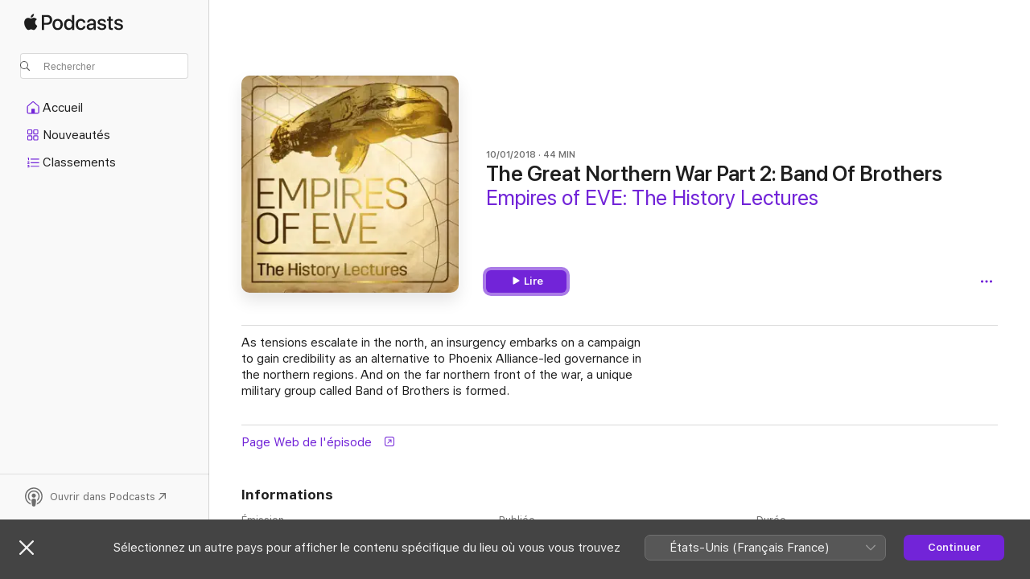

--- FILE ---
content_type: application/javascript
request_url: https://podcasts.apple.com/assets/translations~3c27f3b4d9.js
body_size: 10898
content:
const e="OK",s={"ASE.Web.Podcasts.Page.Show.Ratings.Count.one":"@@count@@ note","ASE.Web.Podcasts.Native.MORE_ON_PROVIDER_TEMPLATE":"Plus de {provider}","ASE.Web.Podcasts.Native.SHOW_WITH_CATEGORY_SUBTITLE":"Émission · {categoryName}","ASE.Web.Podcasts.SEO.Show.Description.WithHosts.two":"Écoutez le podcast @@showName@@ de la chaîne @@channelName@@ animé par @@host1@@ et @@host2@@ sur Apple Podcasts.","ASE.Web.Podcasts.Native.SHOW_TITLE":"Émission","ASE.Web.Podcasts.Playback.Progress.Minute.AXLabel":"@@minutes@@ minutes restantes","ASE.Web.Podcasts.SEO.Channel.Description.Social.ShowCount.one":"Chaîne · @@showCount@@ émission","ASE.Web.Podcasts.TruncatedContent":"@@content@@…","ASE.Web.Podcasts.Native.EPISODES_COUNT_FORMAT.other":"{count} épisodes","ASE.Web.Podcasts.SEO.Channel.ShowCount.other":"@@showCount@@ émissions","ASE.Web.Podcasts.Native.SUBSCRIBER_EARLY_ACCESS_BADGE":"Accès anticipé pour les personnes abonnées","ASE.Web.Podcasts.Native.EPISODE_CAPTION_DOCUMENT":"Document","ASE.Web.Podcasts.Native.MY_SHOWS":"Mes émissions","ASE.Web.Podcasts.SeasonFormat.Short":"S@@seasonNumber@@","ASE.Web.Podcasts.Eyebrow.Bonus.PubDate":"@@datePublished@@ · Bonus","ASE.Web.Podcasts.NavigationItems.Home.Label":"Accueil","ASE.Web.Podcasts.Native.SEARCH_TRANSCRIPTS_WHATS_NEW_CAPTION":"NOUVEAUTÉ D’APPLE PODCASTS","ASE.Web.Podcasts.Native.TOAST_TAP_TO_RATE_TITLE":"Envoyé","ASE.Web.Podcasts.Cancel":"Annuler","ASE.Web.Podcasts.Native.SUBSCRIBER_EDITION_CUSTOMIZED_BADGE":"ÉDITION {subscriptionName}","ASE.Web.Podcasts.Native.CHANNEL_TITLE":"Chaîne","ASE.Web.Podcasts.Native.PLAY_ACTION_TRAILER":"Lire la bande‑annonce","ASE.Web.Podcasts.Native.EPISODES":"ÉPISODES","ASE.Web.Podcasts.Native.SEARCH_RESULTS_SHOWS":"Émissions","ASE.Web.Podcasts.Native.SEARCH_TRANSCRIPTS_WHATS_NEW_MESSAGE":"Recherchez des thèmes et des personnes mentionnés dans les contenus audio.","ASE.Web.Podcasts.Controls.PlaybackSpeed.Aria":"@@speedNumber@@ fois","ASE.Web.Podcasts.SEO.Show.SeasonCount.other":"@@seasonCount@@ saisons","ASE.Web.Podcasts.Native.SMART_PLAY_FIRST_EPISODE":"Premier épisode","ASE.Web.Podcasts.Error.NotSupportedPlaybackOnBrowser.Web":"Non disponible sur le Web","ASE.Web.Podcasts.EpisodeSnippetTitleTopic":"Thème","ASE.Web.Podcasts.Footer.PrivacyPolicy.Text":"Lecteur Web Apple Podcasts et confidentialité","ASE.Web.Podcasts.PlayerBar.AriaLabel":"Commandes multimédias","ASE.Web.Podcasts.EpisodeAndSeasonNumberFormat.Short":"S@@seasonNumber@@, E@@episodeNumber@@","ASE.Web.Podcasts.Native.ALL_EPISODES_ACTION_TITLE_NUMBER":"Voir les {numberOfEpisodes} épisodes","ASE.Web.Podcasts.Native.TAP_TO_RATE":"Toucher pour noter :","ASE.Web.Podcasts.Library.Error.NoContent.Saved.Heading":"Aucun épisode enregistré","ASE.Web.Podcasts.Native.TRY_CHANNEL_FREE":"Essayer @@channelName@@ gratuitement","ASE.Web.Podcasts.Native.SUBSCRIBE_IOS_MACOS":"S’abonner avec la version la plus récente de macOS ou d’iOS","ASE.Web.Podcasts.EpisodeSnippetTitleTranscript":"Transcription","ASE.Web.Podcasts.Native.WRITE_A_REVIEW":"Rédiger un avis","ASE.Web.Podcasts.Native.TITLE_TOP_CHARTS":"Classements","ASE.Web.Podcasts.Native.CREATOR":"Création","ASE.Web.Podcasts.Native.BADGE_RATING_CAPTION_SHORT_TEMPLATE":"{count} classements","ASE.Web.Podcasts.Resume":"Reprendre","ASE.Web.Podcasts.SEO.Channel.Description.Social.ShowCount":"Chaîne · @@showCount@@ émissions","ASE.Web.Podcasts.Native.CHANNELS_SHOW_COUNT_FORMAT_CAP.other":"{count} émissions","ASE.Web.Podcasts.ContextMenu.Remove.Follow.Show":"Ne plus suivre l’émission","ASE.Web.Podcasts.MediaComponents.Controls.Expand":"Étendre les contrôles","ASE.Web.Podcasts.SeasonTrailerFormat.Short":"Bande-annonce, S@@seasonNumber@@","ASE.Web.Podcasts.SEO.Apple.StoreName":"Apple Podcasts","ASE.Web.Podcasts.SEO.Show.Description.Social.EpisodeCount.UpdateFrequency":"Émission du genre @@genreName@@· @@episodeCount@@ épisodes · @@updateFrequency@@","ASE.Web.Podcasts.ContextMenu.GoToShow":"Accéder à l’émission","ASE.Web.Podcasts.MobileQueue.Empty":"Aucune lecture à venir","ASE.Web.Podcasts.ContentA.Middot.ContentB":"@@contentA@@ · @@contentB@@","ASE.Web.Podcasts.Native.SHOW_FOLLOWED":"Suivie","ASE.Web.Podcasts.SEO.Show.Description.Social.SeasonCount":"Émission du genre @@genreName@@ · @@seasonCount@@ saisons","ASE.Web.Podcasts.SEO.TopCharts.ChartType.Charts":"Classements","ASE.Web.Podcasts.Native.TITLE_CHANNELS":"Chaînes","ASE.Web.Podcasts.NavigationItems.Search.Label":"Rechercher","ASE.Web.Podcasts.Native.SHARED_WITH_YOU_TITLE":"Partagé avec vous","ASE.Web.Podcasts.Native.SUBSCRIBER_ONLY_BADGE":"Abonnés uniquement","ASE.Web.Podcasts.Native.EPISODES_COUNT_FORMAT.one":"{count} épisode","ASE.Web.Podcasts.Date.Today":"Aujourd’hui","ASE.Web.Podcasts.NavigationItems.New.Label":"Nouveautés","ASE.Web.Podcasts.Error.ExplicitContent":"Pour écouter cet élément, accédez à Apple Podcasts sur le Web > votre compte > Réglages. Sous Contrôle parental, désactivez Restrictions du contenu.","ASE.Web.Podcasts.Library.Error.NoContent.Show.Heading":"Ajoutez des émissions à votre bibliothèque","ASE.Web.Podcasts.Native.AVAILABLE_WITHOUT_SUBSCRIPTION":"Disponibles sans abonnement","ASE.Web.Podcasts.Playback.Progress.Percentage.Completed.AXLabel":"Progression : @@percentage@@ %","ASE.Web.Podcasts.InApp.Modal.SignIn.Inline.Header":"Se connecter ou s’inscrire","ASE.Web.Podcasts.Native.UP_NEXT":"À suivre","ASE.Web.Podcasts.Native.RATING_TITLE":"Classification","ASE.Web.Podcasts.InApp.Modal.SignIn.Header":"Restez à jour de vos émissions","ASE.Web.Podcasts.Fallback.Hero.Shelf.Heading":"À la une","ASE.Web.Podcasts.Native.ABOUT_TITLE":"Informations","ASE.Web.Podcasts.SEO.Browse.Title.Social":"Lecteur web Apple Podcasts","ASE.Web.Podcasts.Native.SHOWS_YOU_MIGHT_LIKE":"Podcasts que vous aimerez peut-être","ASE.Web.Podcasts.SEO.Show.EpisodeCount.one":"1 épisode","ASE.Web.Podcasts.Library.Error.NoContent.LatestEpisodes.Heading":"Aucun nouvel épisode","ASE.Web.Podcasts.Native.CHANNEL_FOLLOWED_SHOW_COUNT_FORMAT.one":"{count} émission suivie","ASE.Web.Podcasts.Search.NoResults.TryAgain":"Lancez une nouvelle recherche.","ASE.Web.Podcasts.Native.EPISODES_YOU_MIGHT_LIKE":"Épisodes que vous aimerez peut-être","ASE.Web.Podcasts.Native.PLAY_ACTION_FREE_EPISODE":"Épisode gratuit","ASE.Web.Podcasts.Native.NEW_SHOWS":"Nouveaux podcasts","ASE.Web.Podcasts.Native.SEARCH_TRANSCRIPTS_WHATS_NEW_TITLE":"Recherche dans les contenus audio","ASE.Web.Podcasts.Controls.PlaybackSpeed.Speed":"×@@speedNumber@@","ASE.Web.Podcasts.Offer.Carrier.Connecting":"Connexion en cours...","ASE.Web.Podcasts.ContextMenu.Episode.Played":"Marquer comme lu","ASE.Web.Podcasts.Native.ALL_EPISODES_ACTION_TITLE":"Voir tous les épisodes","ASE.Web.Podcasts.Native.TRAILERS_COUNT_FORMAT.one":"{count} bande‑annonce","ASE.Web.Podcasts.Native.TRAILERS_COUNT_FORMAT.other":"{count} bandes‑annonces","ASE.Web.Podcasts.SEO.Channel.Description.Social.Tagline":"@@tagline@@ · Chaîne","ASE.Web.Podcasts.SEO.Search.Title.Social":"Rechercher sur Apple Podcasts","ASE.Web.Podcasts.Eyebrow.SeasonEpisode.Long":"Saison @@seasonNumber@@, épisode @@episodeNumber@@","ASE.Web.Podcasts.SEO.Search.Description.many":"Explorez et écoutez @@categoryCount@@ catégories et genres d’émissions, y compris les catégories @@category1@@, @@category2@@, @@category3@@ et bien plus encore. Recherchez votre prochaine écoute préférée.","ASE.Web.Podcasts.Native.TOP_SHOWS":"Meilleurs émissions","ASE.Web.Podcasts.Native.PRODUCT_SECTION_REVIEWS":"Notes et avis","ASE.Web.Podcasts.Library.RecentlyUpdatedShows":"Mis à jour récemment","ASE.Web.Podcasts.Native.CHANNELS_SHOW_COUNT_FORMAT_CAP.one":"{count} émission","ASE.Web.Podcasts.Native.ALL_INCLUDED_SHOWS":"Voir tous les podcasts inclus","ASE.Web.Podcasts.Native.PREMIUM_SHOWS":"Émissions premium","ASE.Web.Podcasts.Native.SHARE_SHEET_PRODUCT_TITLE_FORMAT":"{title} de {developer}","ASE.Web.Podcasts.Native.TOAST_TAP_TO_RATE_DESCRIPTION":"Merci pour vos commentaires.","ASE.Web.Podcasts.SEO.Show.Description.Social.UpdateFrequency":"Émission du genre @@genreName@@ · @@updateFrequency@@","ASE.Web.Podcasts.SEO.Common.Description.Social":"Écoutez des millions d’émissions sur une variété de sujets pour tous les publics.","ASE.Web.Podcasts.ContextMenu.Follow.Show":"Suivre l’émission","ASE.Web.Podcasts.SEO.Show.Description.WithHosts.none":"Écoutez le podcast @@showName@@ de la chaîne @@channelName@@ sur Apple Podcasts.","ASE.Web.Podcasts.Native.SUBSCRIBE_BUTTON_TITLE":"S’abonner","ASE.Web.Podcasts.Native.AVAILABLE_EPISODES":"Épisodes disponibles","ASE.Web.Podcasts.Playback.Progress.Second.AXLabel":"@@seconds@@ secondes restantes","ASE.Web.Podcasts.SEO.Channel.Description.Social":"Chaîne","ASE.Web.Podcasts.Eyebrow.Season.Long.Bonus":"Bonus de la saison @@seasonNumber@@","ASE.Web.Podcasts.InApp.Modal.SignIn.AfterEpisode.Header":"Recevez les dernières actualités sur cette émission","ASE.Web.Podcasts.Playback.Progress.Hour.AXLabel":"@@hours@@ heure restante","ASE.Web.Podcasts.SEO.Show.Description.Social.EpisodeCount.one":"Émission du genre @@genreName@@ · @@episodeCount@@ épisode","ASE.Web.Podcasts.EpisodeSnippetTitleHost":"Animation","ASE.Web.Podcasts.Native.AGE_RATING":"Âges","ASE.Web.Podcasts.Library.Error.NoContent.Show.Text":"Découvrez de nouvelles histoires inspirantes ou recherchez vos histoires préférées. Les émissions que vous suivez s’afficheront ici.","ASE.Web.Podcasts.Native.SHOWS_WITH_SUBSCRIPTION_BENEFITS":"Podcasts avec bonus en cas d’abonnement","ASE.Web.Podcasts.SEO.Show.Description.Social":"Émission du genre @@genreName@@","ASE.Web.Podcasts.Eyebrow.Episode.Long":"Épisode @@episodeNumber@@","ASE.Web.Podcasts.EpisodeSnippetTitleGuest":"Personne invitée","ASE.Web.Podcasts.Eyebrow.Trailer":"Bande‑annonce","ASE.Web.Podcasts.Native.DESCRIPTION":"Description","ASE.Web.Podcasts.Library.RecentlyUpdated":"Mis à jour récemment","ASE.Web.Podcasts.Native.ACTION_SEE_ALL":"Tout voir","ASE.Web.Podcasts.SEO.TopCategoryCharts.Description.Social.Storefront":"@@categoryType@@  les plus populaires dans @@genre@@ sur @@storefrontName@@","ASE.Web.Podcasts.Native.SHOWS_YOU_MIGHT_LIKE_SUBTITLE":"Recommandations basées sur vos écoutes.","ASE.Web.Podcasts.Native.SMART_PLAY_BUTTON_TITLE_PLAY":"Lire","ASE.Web.Podcasts.Native.VIEW_CHANNEL":"Voir la chaîne","ASE.Web.Podcasts.Eyebrow.Season.Short":"S. @@seasonNumber@@","ASE.Web.Podcasts.Channel.Header.Cta.Text":"Obtenez @@appName@@","ASE.Web.Podcasts.Native.PLAY_ACTION_PLAY_ELLIPSIS":"Lire…","ASE.Web.Podcasts.Native.PROVIDER":"Création","ASE.Web.Podcasts.NavigationItems.TopCharts.Label":"Classements","ASE.Web.Podcasts.SEO.Channel.ShowCount.one":"1 émission","ASE.Web.Podcasts.Footer.PrivacyPolicy.URL":"https://www.apple.com/fr/legal/privacy/data/fr/apple-podcasts-web","ASE.Web.Podcasts.Native.SEASON_TITLE":"Saison","ASE.Web.Podcasts.Library.Channels":"Chaînes","ASE.Web.Podcasts.Duration.TimeLeft":"Temps restant : @@time@@","ASE.Web.Podcasts.Eyebrow.SeasonEpisode.Short":"S. @@seasonNumber@@ Ép. @@episodeNumber@@","ASE.Web.Podcasts.SEO.Genre.Title":"Podcasts du genre @@genreName@@ ‑ Apple Podcasts","ASE.Web.Podcasts.EpAndSeasonNumberFormat":"Saison @@seasonNumber@@, ép. @@episodeNumber@@","ASE.Web.Podcasts.Native.LISTEN_NOW":"Écouter","ASE.Web.Podcasts.SEO.Show.Description.Social.UpdateFrequency.ShowDescription":"Émission dans @@genreName@@ · @@updateFrequency@@ · @@showDescription@@","ASE.Web.Podcasts.Native.PLAY_ACTION_PLAY":"Lire","ASE.Web.Podcasts.SEO.TopCharts.ChartType.Episodes":"Épisodes","ASE.Web.Podcasts.Native.CHANNEL_FOLLOWED_SHOW_COUNT_FORMAT.other":"{count} émissions suivies","ASE.Web.Podcasts.Native.TITLE_ALL_CATEGORIES":"Toutes les catégories","ASE.Web.Podcasts.Native.RECENTLY_PLAYED_EPISODES":"Écoutés récemment","ASE.Web.Podcasts.Duration.Minute.Short":"@@minutes@@ min","ASE.Web.Podcasts.SEO.Genre.Description":"Explorez les podcasts du genre @@genreName@@ sur Apple Podcasts. Écoutez @@show1@@, @@show2@@, @@show3@@, @@show4@@ et plus encore.","ASE.Web.Podcasts.Native.PLAY_ACTION_LATEST_EPISODE":"Dernier épisode","ASE.Web.Podcasts.SEO.Episode.Title":"@@episodeName@@ ‑ @@showName@@ ‑ Apple Podcasts","ASE.Web.Podcasts.SEO.Show.Description.WithHosts.other":"Écoutez le podcast @@showName@@ de la chaîne @@channelName@@ animé par @@host1@@, @@host2@@, @@host3@@ et d’autres animateurs sur Apple Podcasts.","ASE.Web.Podcasts.Eyebrow.Bonus":"Bonus","ASE.Web.Podcasts.Native.AVAILABLE_WITH_SUBSCRIPTION":"Disponibles avec abonnement","ASE.Web.Podcasts.Native.PLAY_WITH_FREE_TRIAL":"Lire avec l’essai gratuit","ASE.Web.Podcasts.SEO.Show.SeasonCount.one":"1 saison","ASE.Web.Podcasts.Native.WITH_SUBSCRIPTION_BENEFITS":"Bonus disponibles avec abonnement","ASE.Web.Podcasts.Native.YOU_MIGHT_ALSO_LIKE":"Vous aimerez peut‑être aussi","ASE.Web.Podcasts.SEO.Common.Title":"@@name@@ - Apple Podcasts","ASE.Web.Podcasts.Library.Shows":"Émissions","ASE.Web.Podcasts.Native.PUBLISHED_TITLE":"Publié","ASE.Web.Podcasts.Eyebrow.Episode.Long.Trailer":"Bande‑annonce de l’épisode @@episodeNumber@@","ASE.Web.Podcasts.Pause":"Mettre en pause","ASE.Web.Podcasts.Eyebrow.Season.Short.Trailer":"Bande‑annonce de la S@@seasonNumber@@","ASE.Web.Podcasts.SEO.Show.EpisodeCount.other":"@@episodeCount@@ épisodes","ASE.Web.Podcasts.Native.CHANNEL_WEBSITE":"Site web","ASE.Web.Podcasts.NativeCTA.CTA.Text":"Ouvrir dans Podcasts","ASE.Web.Podcasts.Page.Show.Ratings.Count.other":"@@count@@ notes","ASE.Web.Podcasts.Native.SHOW_WEBSITE":"Site web du podcast","ASE.Web.Podcasts.Library.Error.NoContent.Show.Link.Text":"Explorer Apple Podcasts","ASE.Web.Podcasts.Native.SEASON_FORMAT.SHORT":"Bande‑annonce","ASE.Web.Podcasts.Native.SUBSCRIPTION_SHOWS":"Podcasts premium","ASE.Web.Podcasts.OK":"OK","ASE.Web.Podcasts.SEO.Editorial.Description.Social":"Découvrez les dernières recommandations de notre équipe éditoriale.","ASE.Web.Podcasts.Native.EPISODE_FILTER_TITLE_ALL_EPISODES":"Tous les épisodes","ASE.Web.Podcasts.Native.RECENT_EPISODES":"Épisodes récents","ASE.Web.Podcasts.Native.SEASONS_TITLE":"Saisons","ASE.Web.Podcasts.SEO.Episode.Title.Social.Timestamp":"(@@timestamp@@) @@episodeName@@","ASE.Web.Podcasts.Eyebrow.Season.Long":"Saison @@seasonNumber@@","ASE.Web.Podcasts.Eyebrow.Trailer.PubDate":"@@datePublished@@ · Bande‑annonce","ASE.Web.Podcasts.SEO.Channel.Description.Social.Tagline.ShowCount.one":"@@tagline@@ · Chaîne · @@showCount@@ émission","ASE.Web.Podcasts.Playback.Progress.HourMinute.AXLabel":"@@hours@@ heure et @@minutes@@ minutes restantes","ASE.Web.Podcasts.Date.TimeAgo.JustNow":"À l’instant","ASE.Web.Podcasts.MenuIcon.Open.AriaLabel":"Ouvrir la navigation","ASE.Web.Podcasts.Native.BADGE_NOT_ENOUGH_RATINGS_CAPTION":"Pas assez de notes","ASE.Web.Podcasts.Native.TITLE_CATALOG":"Explorer","ASE.Web.Podcasts.Eyebrow.Episode.Short.Bonus":"Ép. @@episodeNumber@@ : Bonus","ASE.Web.Podcasts.Native.EPISODES_YOU_MIGHT_LIKE_SUBTITLE":"Recommandations basées sur vos écoutes.","ASE.Web.Podcasts.SEO.Search.Title":"Rechercher - Apple Podcasts","ASE.Web.Podcasts.Native.HOME":"Accueil","ASE.Web.Podcasts.Native.TRY_FREE_SHORT":"Essai gratuit","ASE.Web.Podcasts.Native.SEARCH_RESULTS_EPISODES":"Épisodes","ASE.Web.Podcasts.SEO.Show.Description.Social.EpisodeCount":"Émission du genre @@genreName@@ · @@episodeCount@@ épisodes","ASE.Web.Podcasts.InApp.Modal.SignIn.Explicit.Message":"Pour écouter des épisodes au contenu explicite, connectez‑vous.","ASE.Web.Podcasts.NavigationItems.ListenNow.Label":"Écouter","ASE.Web.Podcasts.Follow":"Suivre","ASE.Web.Podcasts.InApp.Modal.SignIn.Message":"Sauvegardez vos écoutes en cours, suivez des émissions et écoutez les derniers épisodes, le tout gratuitement.","ASE.Web.Podcasts.Native.LENGTH_TITLE":"Durée","ASE.Web.Podcasts.Page.Rating.AXLabel":"@@stars@@ sur 5, @@num@@ notes","ASE.Web.Podcasts.Native.PLAY":"Lecture","ASE.Web.Podcasts.SEO.Show.Description.Social.EpisodeCount.UpdateFrequency.one":"Émission du genre @@genreName@@ · @@episodeCount@@ épisode · @@updateFrequency@@","ASE.Web.Podcasts.Duration.Hour":"@@hours@@ h","ASE.Web.Podcasts.Duration.HourMinute":"@@hours@@ h @@minutes@@ min","ASE.Web.Podcasts.Library.LatestEpisodes":"Derniers épisodes","ASE.Web.Podcasts.SEO.DefaultTitle":"Apple Podcasts","ASE.Web.Podcasts.Native.CHANNELS_YOU_MIGHT_LIKE_SUBTITLE":"Désormais disponible sur Apple Podcasts.","ASE.Web.Podcasts.Error.NotSupportedPlaybackOnBrowser.OpenInPodcasts":"Vous pouvez l’écouter dans l’app Podcasts.","ASE.Web.Podcasts.Logo.AriaLabel":"Apple Podcasts","ASE.Web.Podcasts.SEO.Multiroom.ListenWith.Title":"@@title@@ - Apple Podcasts","ASE.Web.Podcasts.Native.INFORMATION_TITLE":"Informations","ASE.Web.Podcasts.Eyebrow.SeasonEpisode.Long.Bonus":"Saison @@seasonNumber@@, bonus de l’épisode @@episodeNumber@@","ASE.Web.Podcasts.Native.TITLE_SUBSCRIPTION":"Abonnement","ASE.Web.Podcasts.Native.FREQUENCY_TITLE":"Fréquence","ASE.Web.Podcasts.Controls.PlaybackSpeed.Decrease":"Plus lent","ASE.Web.Podcasts.SEO.Channel.Title":"@@channelName@@ - Chaîne - Apple Podcasts","ASE.Web.Podcasts.Native.TITLE_CATEGORIES":"Catégories","ASE.Web.Podcasts.Controls.PlaybackSpeed.Increase":"Plus rapide","ASE.Web.Podcasts.Native.CATEGORY_TITLE":"Catégorie","ASE.Web.Podcasts.SEO.Multiroom.ListenWith.Description":"Explorez et écoutez les podcasts animés par @@title@@, ses podcasts préférés et ses apparitions dans des épisodes de podcasts, le tout au même endroit, sur Apple Podcasts.","ASE.Web.Podcasts.Native.BADGE_RATING_CAPTION_LONG_TEMPLATE":"{rating}, {count} notes","ASE.Web.Podcasts.SEO.Multiroom.General.Description":"Découvrez et écoutez des podcasts @@title@@ sur Apple Podcasts. @@description@@","ASE.Web.Podcasts.SEO.Show.Description.Social.ShowDescription":"Emission dans @@genreName@@ · @@showDescription@@","ASE.Web.Podcasts.Native.CLICK_TO_RATE":"Cliquer pour noter :","ASE.Web.Podcasts.Native.PLAY_ACTION_FIRST_EPISODE":"Premier épisode","ASE.Web.Podcasts.SEO.Episode.Description.Social":"Épisode de l’émission · @@showName@@ · @@eyebrow@@ · @@duration@@","ASE.Web.Podcasts.Eyebrow.SeasonEpisode.Short.Trailer":"S@@seasonNumber@@, bande‑annonce de l’É@@episodeNumber@@","ASE.Web.Podcasts.Native.RATING_CLEAN":"Tout public","ASE.Web.Podcasts.Library.Error.NoContent.LatestEpisodes.Text":"Les derniers épisodes des émissions que vous suivez apparaîtront ici.","ASE.Web.Podcasts.Native.SUBSCRIBER_EDITION_BADGE":"ÉDITION POUR LES PERSONNES ABONNÉES","ASE.Web.Podcasts.Unsave.Episode":"Annuler l’enregistrement de l’épisode","ASE.Web.Podcasts.Native.PRODUCT_SECTION_HOSTS_AND_GUESTS":"Animateurs et invités","ASE.Web.Podcasts.MenuIcon.Close.AriaLabel":"Fermer la navigation","ASE.Web.Podcasts.FullScreenPlayer.AriaLabel":"Activer le mode plein écran","ASE.Web.Podcasts.Library.Saved":"Enregistrés","ASE.Web.Podcasts.Footer.GetHelp.URL":"https://getsupport.apple.com/?caller=webpodcasts","ASE.Web.Podcasts.Eyebrow.Season.Long.Trailer":"Bande‑annonce de la saison @@seasonNumber@@","ASE.Web.Podcasts.Eyebrow.SeasonEpisode.Short.Bonus":"S. @@seasonNumber@@ Ép. @@episodeNumber@@ : Bonus","ASE.Web.Podcasts.Eyebrow.Season.Short.Bonus":"S. @@seasonNumber@@ : Bonus","ASE.Web.Podcasts.Native.EPISODE_NOTES.empty":"Aucune remarque à afficher sur cet épisode.","ASE.Web.Podcasts.Eyebrow.Episode.Short.Trailer":"Bande‑annonce de l’Ép.@@episodeNumber@@","ASE.Web.Podcasts.SEO.Common.Title.Social":"@@name@@ sur Apple Podcasts","ASE.Web.Podcasts.Native.CHANNEL_SUBTITLE":"Chaîne","ASE.Web.Podcasts.Native.TITLE_FEATURED":"Sélection","ASE.Web.Podcasts.Eyebrow.Episode.Long.Bonus":"Bonus de l’épisode @@episodeNumber@@","ASE.Web.Podcasts.InApp.Modal.SignIn.Action":"Se connecter","ASE.Web.Podcasts.Native.RATING_EXPLICIT":"Contenu explicite","ASE.Web.Podcasts.SEO.TopCategoryCharts.Description.Social":"@@categoryType@@ les plus populaires dans @@genre@@","ASE.Web.Podcasts.Controls.PlaybackSpeed.Button.Aria":"Vitesse de lecture : ×@@speedNumber@@","ASE.Web.Podcasts.SEO.Multiroom.General.Title":"@@title@@ - Apple Podcasts","ASE.Web.Podcasts.Duration.Minute":"@@minutes@@ min","ASE.Web.Podcasts.Native.CONACT_SELLER_NAME":"Contacter {sellerName}","ASE.Web.Podcasts.Native.EPISODE_WITH_SHOW_NAME":"Épisode · {showName}","ASE.Web.Podcasts.ContextMenu.Episode.Unplayed":"Marquer comme non lu","ASE.Web.Podcasts.Native.COPYRIGHT_TITLE":"Copyright","ASE.Web.Podcasts.Page.Show.Header.Rating":"@@stars@@ (@@num@@)","ASE.Web.Podcasts.SEO.Show.Title":"@@showName@@ - Émission - Apple Podcasts","ASE.Web.Podcasts.Eyebrow.Episode.Short":"Ép. @@episodeNumber@@","ASE.Web.Podcasts.InApp.Modal.SignIn.AfterEpisode.Message":"Connectez‑vous ou inscrivez‑vous pour suivre des émissions, enregistrer des épisodes et recevoir les dernières actualités.","ASE.Web.Podcasts.Native.TOP_SUBSCRIPTION_EPISODES":"Meilleurs épisodes : {subscriptionName}","ASE.Web.Podcasts.Native.YEARS_ACTIVE_TITLE":"Années d’activité","ASE.Web.Podcasts.SEO.TopCategoryCarts.Title.Social":"Le meilleur des @@categoryType@@ dans @@genre@@ sur Apple Podcasts","ASE.Web.Podcasts.Native.BADGE_CHART_POSITION_TEMPLATE":"#{chartPosition}","ASE.Web.Podcasts.Error.EmptyLibraryState":"Votre bibliothèque ne contient aucun article.","ASE.Web.Podcasts.SEO.Show.Description.WithHosts.three":"Écoutez le podcast @@showName@@ de la chaîne @@channelName@@ animé par @@host1@@, @@host2@@ et @@host3@@ sur Apple Podcasts.","ASE.Web.Podcasts.SEO.Category.Description.Social":"Découvrez les sélections de la rédaction, les meilleures émissions, et bien plus encore.","ASE.Web.Podcasts.SEO.Browse.Storefront.Title":"Apple Podcasts (@@storefront@@) - Lecteur web","ASE.Web.Podcasts.Native.TOP_EPISODES":"Meilleurs épisodes","ASE.Web.Podcasts.Error.NotSupportedPlaybackOnBrowser.OpenInApplePodcasts":"Vous pouvez l’écouter dans l’app Apple Podcasts.","ASE.Web.Podcasts.SEO.Browse.Description":"Explorez vos podcasts, genres et animateurs préférés sur Apple Podcasts. Téléchargez et écoutez du contenu depuis n’importe quel appareil Apple ou écoutez‑le en ligne.","ASE.Web.Podcasts.Error.PleaseLogin":"Veuillez vous connecter pour profiter d’Apple Podcasts.","ASE.Web.Podcasts.SEO.Browse.Title":"Apple Podcasts – Lecteur web","ASE.Web.Podcasts.Explicit":"Contenu explicite","ASE.Web.Podcasts.Search.NoResults.PageHeader":"Aucun résultat","ASE.Web.Podcasts.Native.EPISODE_TITLE":"Épisode","ASE.Web.Podcasts.Native.PREMIUM":"Premium","ASE.Web.Podcasts.Duration.HourMinute.Long":"@@hours@@ h @@minutes@@ min","ASE.Web.Podcasts.Native.TRY_SUBSCRIPTION_FREE":"Essayer {subscriptionName} gratuitement","ASE.Web.Podcasts.Native.PODCAST_SEASONS_COUNT_FORMAT":"%#@seasons_count@","ASE.Web.Podcasts.Page.Show.Rating.Total":"sur 5","ASE.Web.Podcasts.Native.SEASON_UNKNOWN_EPISODES":"Saison inconnue","ASE.Web.Podcasts.Page.Show.Header.Updated":"@@frequency@@","ASE.Web.Podcasts.Save.Episode":"Enregistrer l’épisode","ASE.Web.Podcasts.SEO.Show.Description.Social.SeasonCount.UpdateFrequency":"Émission du genre @@genreName@@ · @@seasonCount@@ saisons · @@updateFrequency@@","ASE.Web.Podcasts.Native.LISTEN_NOW_TOP_SHOWS_FROM":"Meilleures émissions de la chaîne {channelName}","ASE.Web.Podcasts.SEO.Channel.Description.Social.Tagline.ShowCount":"@@tagline@@ · Chaîne · @@showCount@@ émissions","ASE.Web.Podcasts.Eyebrow.SeasonEpisode.Long.Trailer":"Saison @@seasonNumber@@, bande‑annonce de l’épisode @@episodeNumber@@","ASE.Web.Podcasts.Native.FREE_EPISODES":"Épisodes gratuits","ASE.Web.Podcasts.Native.JS_EPISODE_FILTER_SEE_ALL_SEASON_FORMAT":"Afficher toute la saison {seasonNumber} ({numberOfEpisodes})","ASE.Web.Podcasts.Duration.Hour.Short":"@@hours@@ h","ASE.Web.Podcasts.Go.To.Settings":"Accéder à Réglages","ASE.Web.Podcasts.Error.AnErrorOccurred":"Une erreur est survenue.","ASE.Web.Podcasts.SEO.Show.Description.WithHosts.one":"Écoutez le podcast @@showName@@ de la chaîne @@channelName@@ animé par @@host1@@ sur Apple Podcasts.","ASE.Web.Podcasts.Native.EPISODE_NOTES":"Remarques sur cet épisode","ASE.Web.Podcasts.Native.EPISODE_CAPTION_VIDEO":"Vidéo","ASE.Web.Podcasts.SEO.Multiroom.Alternate.Title":"Émissions @@title@@ - Apple Podcasts","ASE.Web.Podcasts.Library.Error.NoContent.Saved.Text":"Enregistrez les épisodes que vous souhaitez écouter plus tard. Ils apparaîtront ici.","ASE.Web.Podcasts.Duration.Second":"@@seconds@@ s","ASE.Web.Podcasts.EpisodeFormat.Short":"E@@episodeNumber@@","iOS.Podcasts.EpisodeBonus":"Bonus de l’épisode @@episodeNumber@@","iOS.Podcasts.EpisodeWebpage":"Page Web de l'épisode","iOS.Podcasts.SeasonBonusDocument":"Document bonus de la saison @@seasonNumber@@","Podcasts.NewShows":"Nouvelles émissions","iOS.Podcasts.EpisodeNotes":"Remarques sur cet épisode","ASE.Web.Podcasts.Shared.ContentA.Comma.ContentB":"@@contentA@@, @@contentB@@","iOS.Podcasts.Get.Show":"Obtenir @@title@@","iOS.Podcasts.FeaturedProviders":"Chaînes en vedette","iOS.Podcasts.ShowDisclaimer.FreeTrial.few":"Gratuit pendant @@trialDuration@@, puis @@priceMonthly@@/mois","iOS.Podcasts.EpisodeAndSeasonBonusDocument":"Document bonus de l’épisode @@episodeNumber@@, saison @@seasonNumber@@","Podcasts.Category":"Catégorie","ASE.Web.Podcasts.SEO.TopCharts.Title":"Classements des Podcasts - Apple Podcasts","Podcasts.Copyright":"Copyright","Podcasts.EpisodeWithShowName.Format":"Épisode · @@showName@@","Podcasts.MediaKind.Document":"Document","iOS.Podcasts.ShowDisclaimer.Annual.FreeTrial.many":"@@priceMonthly@@/mois ou @@priceYearly@@/an après la période d’essai","Podcasts.Follow":"Suivre","ASE.Web.Podcasts.SEO.TopCharts.ChartType.Shows":"Émissions","Podcasts.AvailableWithoutSubscription":"Disponibles sans abonnement","iOS.Podcasts.SeasonBonus":"Bonus de la saison @@seasonNumber@@","ASE.Web.Podcasts.Shared.ContextualSharing.CopyEmbedCode.SuccessMessage":"Code d’insertion copié","iOS.Podcasts.Duration.Week.many":"@@count@@ semaines","iOS.Podcasts.ShowDisclaimer.Annual.FreeTrial.few":"@@priceMonthly@@/mois ou @@priceYearly@@/an après la période d’essai","Podcasts.Menu.MarkAsUnplayed":"Marquer comme non lu","Podcasts.ShowsIncludedInYourSubscription":"Émissions incluses dans votre abonnement","iOS.Podcasts.Duration.Year.Cap.few":"@@count@@ ans","Podcasts.EpisodeCaption.Document":"Document","Podcasts.Menu.MarkAsPlayed":"Marquer comme lu","Podcasts.Subscription":"Abonnement","iOS.Podcasts.Annual.MonthlyPrice":"@@price@@/mois","iOS.Podcasts.EpisodeAndSeasonBonus":"Bonus de l’épisode @@episodeNumber@@, saison @@seasonNumber@@","Podcasts.Creator":"Création","Podcasts.Rating":"Classification","ASE.Web.Podcasts.SEO.TopCharts.Description":"Découvrez les podcasts les plus populaires sur Apple Podcasts. Écoutez des émissions comme @@show1@@, @@show2@@, @@show3@@, @@show4@@ et plus encore.","iOS.Podcasts.Duration.Week.Cap.many":"@@count@@ semaines","iOS.Podcasts.Banner.MonthlyAnnual.FreeTrialDuration":"Jusqu’à @@trialDuration@@ gratuitement, puis @@priceMonthly@@/mois ou @@priceYearly@@/an","Podcasts.DSA.DUNSNumber":"Numéro DUNS","Podcasts.Menu.PlayLast":"Lire en dernier","iOS.Podcasts.Duration.Week.Cap.one":"1 semaine","Podcasts.MediaKind.Video":"Vidéo","ASE.Web.Podcasts.Subscriber.Early.Access.Customized_Badge":"Accès anticipé à @@subscriptionName@@","ASE.Web.Podcasts.Shared.AX.Close":"Fermer","iOS.Podcasts.Duration.Year.Cap":"Ans","iOS.Podcasts.Duration.Week.Cap":"Semaines","Podcasts.Information":"Informations","ASE.Web.Podcasts.SeparatorChar":"•","iOS.Podcasts.Duration.Year.few":"@@count@@ ans","iOS.Podcasts.Duration.Day.one":"1 jour","Podcasts.Library.Channels":"Chaînes","ASE.Web.Podcasts.SEO.TopCharts.Genre.TitleHeader":"Meilleurs podcasts du genre @@genreName@@","iOS.Podcasts.Annual.WeeklyTrial":"Gratuit pendant @@trialDuration@@","ASE.Web.Podcasts.VO.RadioPlayLabel":"Lire @@content@@","ASE.Web.Podcasts.Shared.Footer.CookiePolicy.URL":"https://www.apple.com/fr/legal/privacy/fr-ww/cookies/","iOS.Podcasts.Savings.Percentage":"ÉCONOMISEZ @@Savings@@%","iOS.Podcasts.Duration.Week.Cap.One":"Semaine","ASE.Web.Podcasts.Shared.ContextualSharing.CopyLink.SuccessMessage":"Lien copié","iOS.Podcasts.Duration.Year.many":"@@count@@ ans","iOS.Podcasts.FreeTrial.Short.CTA":"Essai gratuit","ASE.Web.Podcasts.Shared.ContextualMenu.AddToQueue":"Ajouter à la liste de lecture","iOS.Podcasts.EpisodeAndSeasonNumberFormat":"Saison @@seasonNumber@@, épisode @@episodeNumber@@","Podcasts.PlayButton.LatestEpisode":"Dernier épisode","ASE.Web.Podcasts.Shared.Footer.GetHelp.Text":"Assistance","iOS.Podcasts.EpisodeTrailer":"Bande-annonce de l’épisode @@episodeNumber@@","ASE.Web.Podcasts.SEO.TopEpisodeCharts.Title.Social":"Classement des épisodes sur Apple Podcasts","Podcasts.DSA.Address":"Adresse","Podcasts.SeeAllEpisodes.Format":"Tout afficher (@@numberOfEpisodes@@)","ASE.Web.Podcasts.WEB.ERROR.AuthorizationFailure":"Autorisation refusée","Podcasts.EpisodeSnippet.Title.Topic":"Thème","iOS.Podcasts.PlayFreeTrial":"Commencer la lecture avec l’essai gratuit","ASE.Web.Podcasts.Shared.Footer.CookiePolicy.Text":"Avertissement concernant les cookies","iOS.Podcasts.SeasonBonusVideo":"Vidéo bonus de la saison @@seasonNumber@@","Podcasts.Menu.SaveEpisode":"Enregistrer l’épisode","iOS.Podcasts.Duration.Week":"semaines","Podcasts.DSA.Podcast.NotTraderInfo":"Le fournisseur @@providerName@@ ne s’est pas identifié comme commerçant de ce podcast. Si vous achetez des biens et services dans l’Espace économique européen, le droit des consommateurs ne s’applique pas aux contrats entre vous et le fournisseur.","iOS.Podcasts.Duration.Week.Cap.two":"2 semaines","Podcasts.EpisodeSnippet.Title.Guest":"Personne invitée","iOS.Podcasts.Duration.Week.few":"@@count@@ semaines","Podcasts.MediaKind.Audio":"Audio","Podcasts.SeasonLetterAndEpisodeLetter.Format":"S@@seasonNumber@@, É@@episodeNumber@@","iOS.Podcasts.SeeMoreEpisodes":"Voir plus d’épisodes","iOS.Podcasts.Entitlements.UpsellBanner.FallbackTitle":"Abonnement requis","ASE.Web.Podcasts.Shared.ContextualMenu.Share":"Partager ","Podcasts.Channels":"Chaînes","ASE.Web.Podcasts.WEB.ERROR.ContentRestricted":"Contenu faisant l’objet d’une restriction","Podcasts.DSA.Email":"E‑mail","iOS.Podcasts.Duration.Day.Cap.many":"@@count@@ jours","Podcasts.PlayButton.PlayTrailer":"Lire la bande‑annonce","Podcasts.CustomSubscriberEdition.Format":"Édition @@subscriptionName@@","iOS.Podcasts.Duration.Week.one":"1 semaine","Podcasts.Browse":"Explorer","ASE.Web.Podcasts.WEB.ERROR.PleaseTryAgain":"Une erreur s’est produite. Veuillez actualiser la page, puis réessayer.","ASE.Web.Podcasts.TopCharts.RankingLabel":"Position @@ranking@@ dans le classement","ASE.Web.Podcasts.Page.Show.Ratings.Review.StarsAria.other":"@@count@@ étoiles","iOS.Podcasts.Annual.WeeklyPrice":"@@price@@/semaine","ASE.Web.Podcasts.Shared.Footer.PrivacyPolicy.Text":"Apple Podcasts et confidentialité","ASE.Web.Podcasts.Shared.Footer.Feedback.Text":"Remarques","iOS.Podcasts.Banner.MonthlyAnnual.FreeTrialDuration.Short":"Gratuit pour @@trialDuration@@, puis @@priceMonthly@@/mois ou @@priceYearly@@/an","ASE.Web.Podcasts.Shared.Footer.TermsOfUse.Text":"Conditions générales des services Internet","Podcasts.MoreFromProvider.Format":"Plus de contenus par @@provider@@","Podcasts.MediaKind.External":"**Podcasts.MediaKind.External**","Podcasts.ChannelShows.Format":"@@count@@ émissions","iOS.Podcasts.ChannelWebsite":"Site web","ASE.Web.Podcasts.SEO.TopCharts.Shows.Description":"Explorez les classements des émissions les plus populaires sur Apple Podcasts. Des émissions sur l’actualité, la comédie, la politique et bien plus encore.","iOS.Podcasts.Duration.Week.two":"2 semaines","iOS.Podcasts.Duration.Week.One":"semaine","iOS.Podcasts.EpisodeDetailsActionTitle":"Détails","Podcasts.Search":"Rechercher","iOS.Podcasts.SeeWhatsIncluded":"Voyez ce qui est inclus","Podcasts.EpisodeCaption.Video":"Vidéo","iOS.Podcasts.Duration.Year":"ans","Podcasts.Published":"Publiée","iOS.Podcasts.SeasonFormat":"Saison @@seasonNumber@@","Podcasts.SeeAllEpisodes":"Afficher tous les épisodes","iOS.Podcasts.FreeTrial.Subscription.CTA":"Essayer @@SubName@@ gratuitement","iOS.Podcasts.Duration.Month.Cap.few":"@@count@@ mois","Podcasts.Filter.AllEpisodes":"Tous les épisodes","ASE.Web.Podcasts.UpNext.Empty":"Aucun épisode à venir.","Podcasts.MyShows":"Mes podcasts","Podcasts.AllCategories":"Toutes les catégories","Podcasts.PlayButton.FirstEpisode":"Premier épisode","iOS.Podcasts.BonusDocument":"Document bonus","iOS.Podcasts.EpisodeFormat":"Épisode @@episodeNumber@@","ASE.Web.Podcasts.UpNext.Heading":"Suivant","Podcasts.CopyrightWithPrefix.Format":"Copyright : @@copyrightText@@","ASE.Web.Podcasts.Show.Played":"Lu","ASE.Web.Podcasts.WEB.ERROR.ItemNotAvailableInCountry":"Article non disponible dans votre pays","Podcasts.New":"Nouveautés","Podcasts.Episodes.Format.one":"@@count@@ épisode","Podcasts.ShowsWithSubscriptionBenefits":"Podcasts avec bonus en cas d’abonnement","iOS.Podcasts.Duration.Year.Cap.two":"2 ans","Podcasts.PlayButton.PlayTrial":"Lire avec l’essai gratuit","ASE.Web.Podcasts.Shared.Footer.Feedback.URL":"https://www.apple.com/feedback/apple-podcasts.html","iOS.Podcasts.ShowDisclaimer.NonTrial.many":"@@priceMonthly@@/mois","Podcasts.Library.Shows":"Émissions","Podcasts.SeasonAndEpisodeShort.Format":"Saison @@seasonNumber@@, ép. @@episodeNumber@@","ASE.Web.Podcasts.SEO.TopShowCharts.Title.Social":"Classement des émissions sur Apple Podcasts","Podcasts.PlayButton.Play":"Lire","iOS.Podcasts.ShowDisclaimer.FreeTrial.two":"Gratuit pendant @@trialDuration@@, puis @@priceMonthly@@/mois","iOS.Podcasts.Duration.Year.Cap.One":"An","Podcasts.Rating.Explicit":"Contenu explicite","ASE.Web.Podcasts.Shared.ContextualMenu.PlayNext":"Lire ensuite","iOS.Podcasts.OfferTerms":"@@price@@/@@periodUnit@@","iOS.Podcasts.TryFree.Show":"Essayer @@title@@ gratuitement","iOS.Podcasts.Duration.Year.Cap.many":"@@count@@ ans","Podcasts.SeasonLetterTrailer.Format":"Bande‑annonce de la S@@seasonNumber@@","iOS.Podcasts.SeasonTrailerFormat":"Bande-annonce saison @@seasonNumber@@","MediaAPI.ClientFeature.Podcast.Provider":"Fournisseur","ASE.Web.Podcasts.SEO.TopCharts.Genre.Title":"Meilleurs podcasts du genre @@genreName@@ ‑ Apple Podcasts","Podcasts.Persons.Entity.Link":"@@entity@@ sur Apple","Podcasts.FreeEpisodes":"Épisodes gratuits","Podcasts.About":"À propos","iOS.Podcasts.FreeTrialOfferTerms.Longer":"Gratuit pendant @@trialPeriod@@ @@trialPeriodUnit@@, puis @@price@@ par @@periodUnit@@.","iOS.Podcasts.Get":"OBTENIR","ASE.Web.Podcasts.ContextMenu.ReportConcern":"Signaler un problème","MediaAPI.ClientFeature.Podcast.LearnMoreAboutSearchResults":"En savoir plus sur les résultats de recherche","Podcasts.ShowWithCategoryName.Format":"Podcast · @@categoryName@@","iOS.Podcasts.Duration.Year.Cap.one":"1 an","Podcasts.Featured":"Sélection","Podcasts.LearnMore":"En savoir plus","Podcasts.TopEpisodes":"Meilleurs épisodes","iOS.Podcasts.Duration.Month.One":"mois","iOS.Podcasts.EpisodeAndSeasonBonusVideo":"Vidéo bonus de l’épisode @@episodeNumber@@, saison @@seasonNumber@@","iOS.Podcasts.Annual.DailyTrial":"Gratuit pendant @@trialDuration@@","iOS.Podcasts.TrailersHeader.one":"Bande-annonce","Podcasts.SubscriberEditionAvailable":"Édition des personnes abonnées disponible","iOS.Podcasts.Banner.MonthlyAnnual.FreeTrial.Short":"@@priceMonthly@@/mois ou @@priceYearly@@/an après l’essai","Podcasts.SeeAll":"Tout voir","iOS.Podcasts.Duration.Year.one":"1 an","iOS.Podcasts.Duration.Day.few":"@@count@@ jours","iOS.Podcasts.EpisodeBonusDocument":"Document bonus de l’épisode @@episodeNumber@@","iOS.Podcasts.FreeTrial.Subscribe.CTA":"S’abonner","ASE.Web.Podcasts.SEO.TopCharts.Episodes.Title":"Les meilleurs épisodes – Apple Podcasts","Podcasts.DSA.Podcast.TraderInfo":"Le fournisseur @@providerName@@ s’est identifié comme commerçant de ce podcast et a confirmé que ce produit ou service est conforme à la législation de l’Union européenne.","Podcasts.ChannelShows.Format.one":"@@count@@ émission","Podcasts.PlayButton.PlayEllipsis":"Lire…","iOS.Podcasts.Duration.Day.many":"@@count@@ jours","macOS.Podcasts.ClickToRate":"Cliquer pour noter :","iOS.Podcasts.Duration.Month.one":"1 mois","iOS.Podcasts.Duration.Year.two":"2 ans","Podcasts.FromThisEpisode":"Dans cet épisode","iOS.Podcasts.Duration.Year.One":"an","iOS.Podcasts.Duration.Day.Cap":"Jours","iOS.Podcasts.Bonus":"Bonus","Podcasts.AvailableWithSubscription":"Disponibles avec abonnement","ASE.Web.Podcasts.SEO.TopCharts.Title.Social":"Le meilleur des @@chartType@@ sur Apple Podcasts","Podcasts.EpisodeLetter.Format":"É@@episodeNumber@@","MediaAPI.ClientFeature.Podcast.TopCharts":"Classements","Podcasts.Library.Saved":"Enregistrés","Podcasts.Rating.Clean":"Tous publics","iOS.Podcasts.ShowDisclaimer.NonTrial.two":"@@priceMonthly@@/mois","iOS.Podcasts.Duration.Week.Cap.few":"@@count@@ semaines","Podcasts.EpisodeSnippet.Title.Host":"Animation","ASE.Web.Podcasts.Shared.RestrictedContent.NotAvailableInStorefront":"Impossible de lire cet épisode sur le Web dans votre pays ou région.","ASE.Web.Podcasts.WEB.ERROR.ItemNotAvailableInApplePodcasts":"Article non disponible","iOS.Podcasts.Duration.Month.Cap.many":"@@count@@ mois","ASE.Web.Podcasts.SEO.TopCharts.Description.Social.Storefront":"@@chartType@@ les plus populaires sur @@storefrontName@@","iOS.Podcasts.Duration.Month.two":"2 mois","Podcasts.TapToRate":"Toucher pour noter :","ASE.Web.Podcasts.Separator.Comma":", ","Podcasts.Episode":"Épisode","iOS.Podcasts.Banner.MonthlyAnnual.FreeTrial":"@@priceMonthly@@/mois ou @@priceYearly@@/an après l’essai","iOS.Podcasts.Duration.Day.Cap.few":"@@count@@ jours","Podcasts.SeeAllSeason.Format":"Voir toute la saison @@seasonNumber@@ (@@numberOfEpisodes@@)","ASE.Web.Podcasts.Shared.Footer.TermsOfUse.URL":"https://www.apple.com/fr/legal/internet-services/","iOS.Podcasts.Duration.Month.many":"@@count@@ mois","iOS.Podcasts.ShowDisclaimer.Annual.NonTrial.few":"@@priceMonthly@@/mois ou @@priceYearly@@/an","Podcasts.Episodes.Format":"@@count@@ épisodes","Podcasts.PlayButton.FreeEpisode":"Épisode gratuit","ASE.Web.Podcasts.SEO.TopCharts.Genre.Description":"Découvrez les meilleurs podcasts du genre @@genreName@@ sur Apple Podcasts. Écoutez des émissions comme @@show1@@, @@show2@@, @@show3@@, @@show4@@ et plus encore.","Podcasts.Menu.UnsaveEpisode":"Annuler l’enregistrement de l’épisode","Podcasts.Contact":"Contact","ASE.Web.Podcasts.Shared.ContextualSharing.CopyEmbedCode.Label":"Copier le code d’insertion","iOS.Podcasts.ShowDisclaimer.Annual.NonTrial.two":"@@priceMonthly@@/mois ou @@priceYearly@@/an","ASE.Web.Podcasts.SEO.TopCharts.Episodes.Description":"Explorez les classements des épisodes les plus populaires sur Apple Podcasts. Des épisodes sur l’actualité, la comédie, la politique et bien plus encore.","Podcasts.SearchResults.BrowseCategories":"Explorer les catégories","ASE.Web.Podcasts.SEO.TopCharts.ChartType.Podcasts":"Podcasts","iOS.Podcasts.ShowDisclaimer.Annual.FreeTrial.two":"@@priceMonthly@@/mois ou @@priceYearly@@/an après la période d’essai","ASE.Web.Podcasts.SEO.TopCharts.Description.Social":"@@chartType@@ les plus populaires","iOS.Podcasts.UnknownSeason":"Saison inconnue","Podcasts.MediaKind.Image":"Image","iOS.Podcasts.EpisodeBonusVideo":"Vidéo bonus de l’épisode @@episodeNumber@@","Podcasts.DSA.PhoneNumber":"Téléphone","MediaAPI.ClientFeature.Podcast.ContactProvider":"Contacter le fournisseur","iOS.Podcasts.SingleSubscriptionConfirmationTitle":"Abonnement connecté","Podcasts.Library.RecentlyUpdatedShows":"Mis à jour récemment","ASE.Web.Podcasts.Shared.ContextualSharing.CopyLink.Label":"Copier le lien","Podcasts.Library.LatestEpisodes":"Derniers épisodes","Podcasts.Section.RatingsReviews":"Notes et avis","iOS.Podcasts.FreeTrialOfferTerms":"Gratuit pendant @@trialPeriod@@ @@trialPeriodUnit@@, puis @@price@@/@@periodUnit@@","Podcasts.Section.HostsGuests":"Hôtes et personnes invitées","Podcasts.Home":"Accueil","Podcasts.RecentlyPlayed":"Écoutés récemment","ASE.Web.Podcasts.Shared.Footer.PrivacyPolicy.URL":"https://support.apple.com/HT204881","ASE.Web.Podcasts.Subscriber.Only.Customized.Badge":"@@subscriptionName@@ uniquement","Podcasts.SeasonLetter.Format":"S@@seasonNumber@@","iOS.Podcasts.Duration.Day.Cap.two":"2 jours","ASE.Web.Podcasts.Show.Alt.Text":"Podcast @@show@@","iOS.Podcasts.Duration.Month.Cap.one":"1 mois","iOS.Podcasts.ShowDisclaimer.Annual.NonTrial.many":"@@priceMonthly@@/mois ou @@priceYearly@@/an","iOS.Podcasts.Duration.Day":"jours","iOS.Podcasts.Annual.DailyPrice":"@@price@@/jour","Podcasts.Menu.PlayNext":"Lire ensuite","Podcasts.Premium":"Premium","iOS.Podcasts.Duration.Month.Cap":"Mois","Podcasts.Show":"Émission","iOS.Podcasts.Duration.Day.Cap.one":"1 jour","iOS.Podcasts.ShowDisclaimer.NonTrial.few":"@@priceMonthly@@/mois","iOS.Podcasts.EpisodeNumberAndTitleFormat":"@@episodeNumber@@. @@episodeTitle@@","Podcasts.ShowWebsite":"Site web de l’émission","iOS.Podcasts.BadgeCategory":"Catégorie","iOS.Podcasts.EpisodeAndSeasonTrailer":"Bande-annonce de l’épisode @@episodeNumber@@, saison @@seasonNumber@@","Podcasts.PremiumShows":"Podcasts premium","iOS.Podcasts.Annual.MonthlyTrial":"Gratuit pendant @@trialDuration@@","Podcasts.Menu.ViewFullDescription":"Voir la description complète","Podcasts.DSA.Channel.TraderInfo":"Le fournisseur @@providerName@@ s’est identifié comme commerçant de cette chaîne et a confirmé que ce produit ou service est conforme à la législation de l’Union européenne.","Podcasts.FollowedShows.Format":"@@count@@ émissions suivies","ASE.Web.Podcasts.Shared.Footer.GetHelp.URL":"https://support.apple.com/podcasts","Podcasts.Frequency":"Fréquence","iOS.Podcasts.Duration.Day.One":"jour","ASE.Web.Podcasts.Page.Show.Ratings.Review.StarsAria.one":"@@count@@ étoile","iOS.Podcasts.TryFree":"ESSAI GRATUIT","Podcasts.Episodes":"Épisodes","iOS.Podcasts.Banner.MonthlyAnnual.NonTrial":"@@priceMonthly@@/mois ou @@priceYearly@@/an","iOS.Podcasts.Duration.Day.two":"2 jours","iOS.Podcasts.FreeTrial.Channel.CTA":"Essayer @@Channel@@ gratuitement","Podcasts.DSA.Channel.NotTraderInfo":"Le fournisseur @@providerName@@ ne s’est pas identifié comme commerçant de cette chaîne. Si vous achetez des biens et services dans l’Espace économique européen, le droit des consommateurs ne s’applique pas aux contrats entre vous et le fournisseur.","Podcasts.DSA.SafetyAndCompliance":"Sécurité et conformité","iOS.Podcasts.Annual.YearlyPrice":"@@price@@/an","iOS.Podcasts.BonusVideo":"Vidéo bonus","iOS.Podcasts.OfferTerms.Longer":"@@price@@ par @@periodUnit@@","iOS.Podcasts.TrailersHeader":"Bande-annonce","Podcasts.SharedWithYou":"Partagé avec vous","iOS.Podcasts.Entitlements.UpsellBanner.OAuthLink":"Déjà un abonnement ?","iOS.Podcasts.ShowDisclaimer.FreeTrial.many":"Gratuit pendant @@trialDuration@@, puis @@priceMonthly@@/mois","Podcasts.ContactSellerName.Format":"Contacter @@sellerName@@","Podcasts.Channel":"Chaîne","Podcasts.SubscriberEdition":"ÉDITION DES PERSONNES ABONNÉES","ASE.Web.Podcasts.UpNext.RemoveItem":"Supprimer l’élément de En attente","ASE.Web.Podcasts.SEO.TopCharts.Shows.Title":"Les meilleures émissions – Apple Podcasts","iOS.Podcasts.Annual.YearlyTrial":"Gratuit pendant @@trialDuration@@","Podcasts.Menu.GoToShow":"Accéder à l’émission","iOS.Podcasts.Duration.Month.Cap.two":"2 mois","Podcasts.Season":"Saison","Podcasts.Seasons":"Saisons","iOS.Podcasts.Updated":"@@pubDateShort@@","Podcasts.FollowedShows.Format.one":"@@count@@ émission suivie","ASE.Web.Podcasts.UpNext.Clear":"Effacer","iOS.Podcasts.Duration.Month.Cap.One":"Mois","iOS.Podcasts.FreeTrial.CTA":"Commencer l’essai gratuit","iOS.Podcasts.SingleSubscriptionConfirmationButtonTitle":"Voir les émissions incluses","iOS.Podcasts.Duration.Month.few":"@@count@@ mois","Podcasts.More":"Plus","iOS.Podcasts.Duration.Day.Cap.One":"Jour","iOS.Podcasts.AcceptFreeTrial":"Acceptez l'essai gratuit","Podcasts.Length":"Durée","Podcasts.SearchResults.Shows":"Émissions","iOS.Podcasts.SingleSubscriptionConfirmationSubtitle":"Les podcasts inclus dans votre abonnement sont désormais disponibles.","iOS.Podcasts.Duration.Month":"mois",Ok:e,"Podcasts.SharedFromTimestamp.Format":"Partagé à partir de @@timestamp@@","AMP.Shared.JustAdded":"**AMP.Shared.JustAdded**","Podcasts.Transcripts.UnentitledMessage":"Disponible avec un abonnement @@subscriptionName@@.","AMP.Shared.DropdownMenu.Continue":"Continuer","AMP.Shared.Library":"Bibliothèque","AMP.Shared.AwayFromHomeBanner.AriaLabel":"Choisissez la bannière du pays ou de la région","AMP.Shared.Footer.CookiePolicy.Text":"Avertissement concernant les cookies","Podcasts.TopSubscriptionEpisodes.Format":"Meilleurs épisodes : @@subscriptionName@@","ASE.Shared.JustAdded":"Ajouté à la bibliothèque","AMP.Shared.ContextualMenu.Favorite":"Ajouter aux favoris","AMP.Shared.ContentA.Comma.ContentB":"@@contentA@@, @@contentB@@","AMP.Shared.ContextualSharing.CopyEmbedCode.Label":"Copier le code d’insertion","AMP.Shared.AccountMenu.Settings":"Réglages","AMP.Shared.ContextualMenu.ShowLyricsTranslations":"**AMP.Shared.ContextualMenu.ShowLyricsTranslations**","FUSE.Loading":"Chargement…","AMP.Shared.ContextualSharing.Twitter":"Twitter","AMP.Shared.ContextualMenu.PlayLast":"Lire en dernier","AMP.Shared.LocaleSwitcher.Europe":"Europe","Podcasts.Unfollow":"Ne plus suivre","Podcasts.YearsActive":"Années d’activité","AMP.Shared.LocaleSwitcher.USCanada":"États‑Unis et Canada","FUSE.AX.UI.Open.Navigation":"Ouvrir la navigation","AMP.Shared.Add":"Ajouter","AMP.Shared.LocaleSwitcher.SwitchLanguage":"Cette page est disponible en @@language@@","FUSE.Search.Cancel":"Annuler","AMP.Shared.Footer.Apple.URL":"https://www.apple.fr","FUSE.Error.TryAgain":"Veuillez réessayer.","AMP.Shared.ContextualMenu.HideLyricsTranslations":"**AMP.Shared.ContextualMenu.HideLyricsTranslations**","AMP.Shared.Footer.TermsOfUse.Text":"Conditions générales des services Internet","Podcasts.YouMightAlsoLike":"Vous aimeriez peut‑être aussi","FUSE.Common.ListDelimiter":" ·","AMP.Shared.Truncate.More":"PLUS","Podcasts.TopShowsFromChannel.Format":"Meilleures émissions de la chaîne @@channelName@@","Podcasts.ViewSubscriptionFAQs":"Afficher la FAQ sur les abonnements","AMP.Shared.AccountMenu.SignOut":"Se déconnecter","AMP.Shared.SearchInput.Suggestions":"Suggestions","AMP.Shared.NextPage":"Page suivante","MediaComponents.Common.ListDelimiter":", ","Podcasts.TopShows":"Meilleures émissions","Podcasts.Trailers.Format.one":"@@count@@ bande‑annonce","Podcasts.UpNext":"À suivre","AMP.Shared.LocaleSwitcher.Back":"Retour","FUSE.Explicit":"Contenu explicite","MediaComponents.Common.Badge.Live":"LIVE","FUSE.Sorts.Ascending":"Croissant","Podcasts.Transcripts.ShelfTitle":"Transcription","AMP.Shared.ContextualMenu.PlayNext":"Lire ensuite","AMP.Shared.ContextualMenu.ShowLyricsPronunciation":"**AMP.Shared.ContextualMenu.ShowLyricsPronunciation**","AMP.Shared.PreviousPage":"Page précédente","AMP.Shared.SearchInput.Placeholder":"Rechercher","AMP.Shared.ContextualSharing.CopyEmbedCode.SuccessMessage":"Code d’insertion copié","AMP.Shared.Edit":"Modifier","AMP.Shared.AX.Close":"Fermer","AMP.Shared.ContextualSharing.CopyLink.Label":"Copier le lien","AMP.Shared.ContextualMenu.AddToLibrary":"Ajouter à la bibliothèque","AMP.Shared.ContextualMenu.HideLyricsPronunciation":"**AMP.Shared.ContextualMenu.HideLyricsPronunciation**","FUSE.ForYou.MyAccount":"Mon compte","AMP.Shared.Done":"Terminé","Podcasts.ViewChannel":"Voir la chaîne","AMP.Shared.LocaleSwitcher.SeeAll":"Tout voir","AMP.Shared.ContextualSharing.Facebook":"Facebook","AMP.Shared.AwayFromHomeBanner.Heading":"Sélectionnez un autre pays pour afficher le contenu spécifique du lieu où vous vous trouvez","MediaComponents.Video.Preview":"EXTRAIT","AMP.Shared.Error.ItemNotFound":"La page que vous recherchez est introuvable.","AMP.Shared.ContextualSharing.CopyLink.SuccessMessage":"Lien copié","AMP.Shared.Footer.AllRightsReserved":"Tous droits réservés.","FUSE.Play":"Lecture","FUSE.Search.In.Library":"Rechercher dans la bibliothèque","Podcasts.Transcripts.ProvidedByShowName":"Fournie par @@showName@@","AMP.Shared.LocaleSwitcher.AfricaMiddleEastIndia":"Afrique, Moyen‑Orient et Inde","Podcasts.WriteReview":"Rédiger un avis","AMP.Shared.ContextualMenu.UndoSuggestLess":"Annuler En suggérer moins","Podcasts.WithSubscriptionBenefits":"Bonus disponibles avec abonnement","MediaComponents.Explicit":"Contenu explicite","AMP.Shared.Footer.CookiePolicy.URL":"https://www.apple.com/fr/legal/privacy/fr-ww/cookies/","AMP.Shared.LocaleSwitcher.Heading":"Choisissez un pays ou une région","AMP.Shared.AccountMenu.Help":"Aide","AMP.Shared.ContextualMenu.SuggestLess":"En suggérer moins","AMP.Shared.Footer.CopyrightYear":"Copyright © @@year@@","AMP.Shared.LocaleSwitcher.AsiaPacific":"Asie‑Pacifique","AMP.Shared.Footer.Apple.Text":"Apple Inc.","FUSE.Search.Showing.Results":"Affichage des résultats pour « <mark>@@searchText@@</mark> »","FUSE.AX.UI.Close.Navigation":"Fermer la navigation","AMP.Shared.ContextualMenu.DeleteFromLibrary":"Supprimer de la bibliothèque","AMP.Shared.ContextualMenu.Share":"Partager ","FUSE.Error.AnErrorOccurred":"Une erreur est survenue.","AMP.Shared.AX.SignIn":"Se connecter","FUSE.Pause":"Mettre en pause","AMP.Shared.ContextualMenu.Unfavorite":"Annuler le favori","AMP.Shared.Footer.TermsOfUse.URL":"https://www.apple.com/fr/legal/internet-services/","Epic.Stage.Title.Featured.Content":"Contenu en vedette","AMP.Shared.LocaleSwitcher.LatinAmericaCaribbean":"Amérique latine et Caraïbes","Podcasts.Trailers.Format":"@@count@@ bandes‑annonces","FUSE.Sorts.Descending":"Décroissant","Podcasts.Transcripts.AutomaticallyGenerated":"Transcription automatique"};export{e as Ok,s as default};

